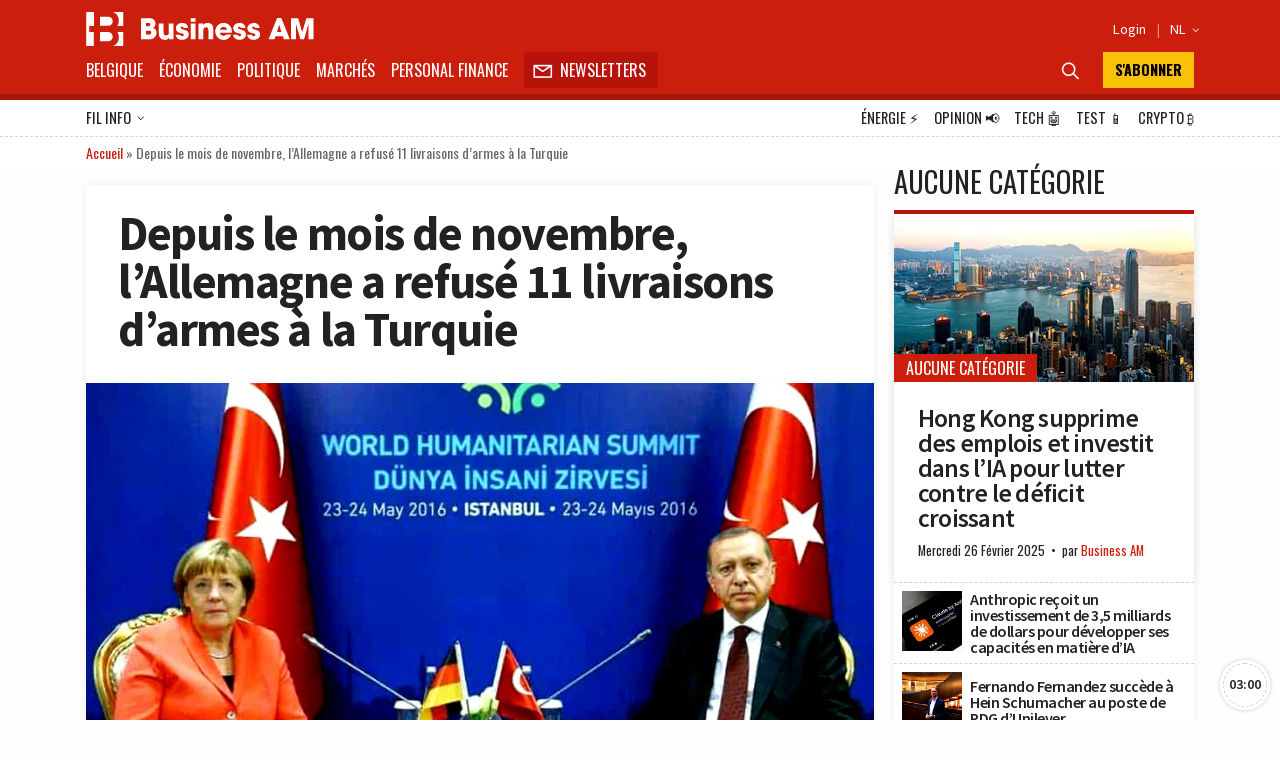

--- FILE ---
content_type: text/html; charset=utf-8
request_url: https://www.google.com/recaptcha/api2/aframe
body_size: 267
content:
<!DOCTYPE HTML><html><head><meta http-equiv="content-type" content="text/html; charset=UTF-8"></head><body><script nonce="ak_U8hCLMDKdp_eU7u8OXA">/** Anti-fraud and anti-abuse applications only. See google.com/recaptcha */ try{var clients={'sodar':'https://pagead2.googlesyndication.com/pagead/sodar?'};window.addEventListener("message",function(a){try{if(a.source===window.parent){var b=JSON.parse(a.data);var c=clients[b['id']];if(c){var d=document.createElement('img');d.src=c+b['params']+'&rc='+(localStorage.getItem("rc::a")?sessionStorage.getItem("rc::b"):"");window.document.body.appendChild(d);sessionStorage.setItem("rc::e",parseInt(sessionStorage.getItem("rc::e")||0)+1);localStorage.setItem("rc::h",'1769863749676');}}}catch(b){}});window.parent.postMessage("_grecaptcha_ready", "*");}catch(b){}</script></body></html>

--- FILE ---
content_type: application/javascript; charset=utf-8
request_url: https://fundingchoicesmessages.google.com/f/AGSKWxVqdTNLJPDfZJ-Gbhm1JHKKf5EVkX9g7lQqtfjLWS9KlBsr2uucV7B6pcFdM0hhlF-Kp2xNFFS5MWfxCjvMlnJKxmGN0gxk6Zq2yrItWoUpbNLDttyOaPVkdalrBGfZeRh5h2pPn_Tqt_NnpxSJjugcNBL9RWK4ShOHzwYic0k1cnY4EEoL_tBcXA0s/_/jgc-adblocker-/gate-ad-_buzzAd_/ads-holder./mmt_ad.
body_size: -1284
content:
window['44293313-eb0b-4eb2-8698-a596c0eba606'] = true;